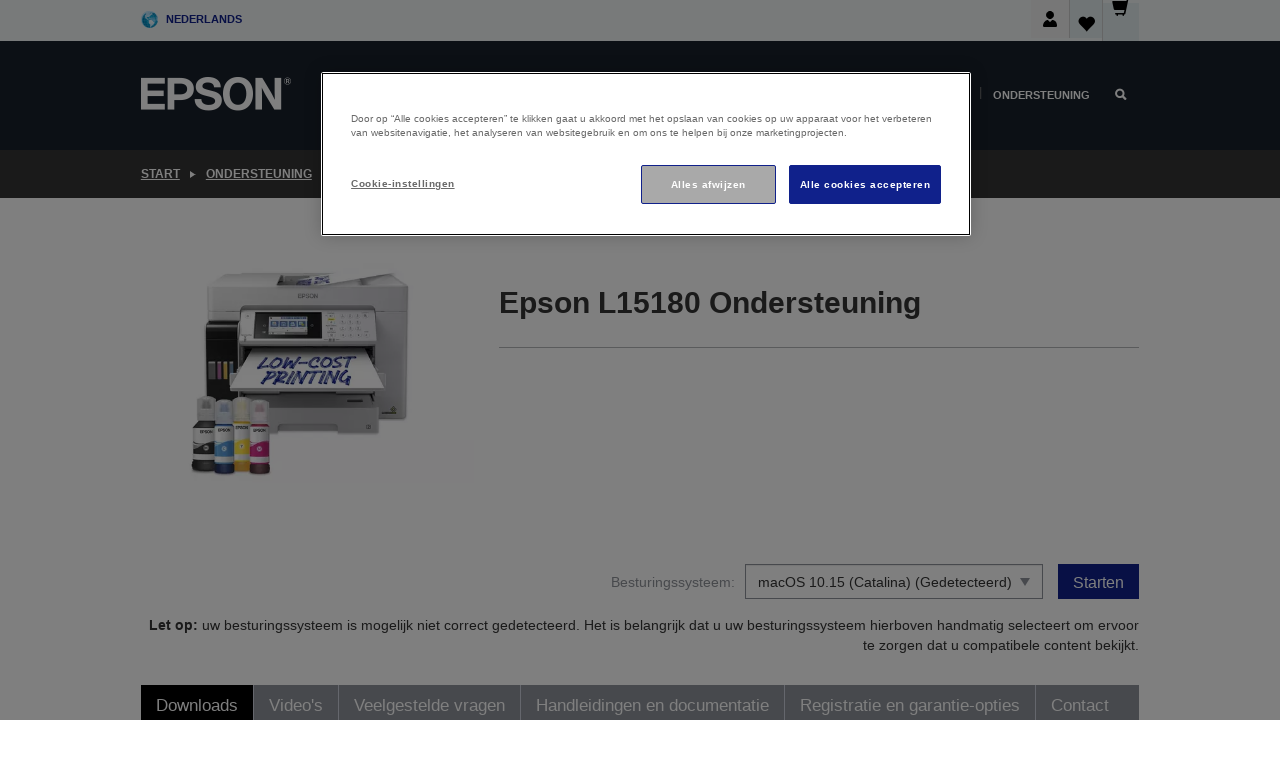

--- FILE ---
content_type: text/html; charset=utf-8
request_url: https://www.google.com/recaptcha/api2/anchor?ar=1&k=6LdpFo4aAAAAAITYTG0B3c3toMi9suaL9dfGIncY&co=aHR0cHM6Ly93d3cuZXBzb24uYmU6NDQz&hl=en&v=PoyoqOPhxBO7pBk68S4YbpHZ&size=invisible&anchor-ms=20000&execute-ms=30000&cb=q3g71llvs0sq
body_size: 48616
content:
<!DOCTYPE HTML><html dir="ltr" lang="en"><head><meta http-equiv="Content-Type" content="text/html; charset=UTF-8">
<meta http-equiv="X-UA-Compatible" content="IE=edge">
<title>reCAPTCHA</title>
<style type="text/css">
/* cyrillic-ext */
@font-face {
  font-family: 'Roboto';
  font-style: normal;
  font-weight: 400;
  font-stretch: 100%;
  src: url(//fonts.gstatic.com/s/roboto/v48/KFO7CnqEu92Fr1ME7kSn66aGLdTylUAMa3GUBHMdazTgWw.woff2) format('woff2');
  unicode-range: U+0460-052F, U+1C80-1C8A, U+20B4, U+2DE0-2DFF, U+A640-A69F, U+FE2E-FE2F;
}
/* cyrillic */
@font-face {
  font-family: 'Roboto';
  font-style: normal;
  font-weight: 400;
  font-stretch: 100%;
  src: url(//fonts.gstatic.com/s/roboto/v48/KFO7CnqEu92Fr1ME7kSn66aGLdTylUAMa3iUBHMdazTgWw.woff2) format('woff2');
  unicode-range: U+0301, U+0400-045F, U+0490-0491, U+04B0-04B1, U+2116;
}
/* greek-ext */
@font-face {
  font-family: 'Roboto';
  font-style: normal;
  font-weight: 400;
  font-stretch: 100%;
  src: url(//fonts.gstatic.com/s/roboto/v48/KFO7CnqEu92Fr1ME7kSn66aGLdTylUAMa3CUBHMdazTgWw.woff2) format('woff2');
  unicode-range: U+1F00-1FFF;
}
/* greek */
@font-face {
  font-family: 'Roboto';
  font-style: normal;
  font-weight: 400;
  font-stretch: 100%;
  src: url(//fonts.gstatic.com/s/roboto/v48/KFO7CnqEu92Fr1ME7kSn66aGLdTylUAMa3-UBHMdazTgWw.woff2) format('woff2');
  unicode-range: U+0370-0377, U+037A-037F, U+0384-038A, U+038C, U+038E-03A1, U+03A3-03FF;
}
/* math */
@font-face {
  font-family: 'Roboto';
  font-style: normal;
  font-weight: 400;
  font-stretch: 100%;
  src: url(//fonts.gstatic.com/s/roboto/v48/KFO7CnqEu92Fr1ME7kSn66aGLdTylUAMawCUBHMdazTgWw.woff2) format('woff2');
  unicode-range: U+0302-0303, U+0305, U+0307-0308, U+0310, U+0312, U+0315, U+031A, U+0326-0327, U+032C, U+032F-0330, U+0332-0333, U+0338, U+033A, U+0346, U+034D, U+0391-03A1, U+03A3-03A9, U+03B1-03C9, U+03D1, U+03D5-03D6, U+03F0-03F1, U+03F4-03F5, U+2016-2017, U+2034-2038, U+203C, U+2040, U+2043, U+2047, U+2050, U+2057, U+205F, U+2070-2071, U+2074-208E, U+2090-209C, U+20D0-20DC, U+20E1, U+20E5-20EF, U+2100-2112, U+2114-2115, U+2117-2121, U+2123-214F, U+2190, U+2192, U+2194-21AE, U+21B0-21E5, U+21F1-21F2, U+21F4-2211, U+2213-2214, U+2216-22FF, U+2308-230B, U+2310, U+2319, U+231C-2321, U+2336-237A, U+237C, U+2395, U+239B-23B7, U+23D0, U+23DC-23E1, U+2474-2475, U+25AF, U+25B3, U+25B7, U+25BD, U+25C1, U+25CA, U+25CC, U+25FB, U+266D-266F, U+27C0-27FF, U+2900-2AFF, U+2B0E-2B11, U+2B30-2B4C, U+2BFE, U+3030, U+FF5B, U+FF5D, U+1D400-1D7FF, U+1EE00-1EEFF;
}
/* symbols */
@font-face {
  font-family: 'Roboto';
  font-style: normal;
  font-weight: 400;
  font-stretch: 100%;
  src: url(//fonts.gstatic.com/s/roboto/v48/KFO7CnqEu92Fr1ME7kSn66aGLdTylUAMaxKUBHMdazTgWw.woff2) format('woff2');
  unicode-range: U+0001-000C, U+000E-001F, U+007F-009F, U+20DD-20E0, U+20E2-20E4, U+2150-218F, U+2190, U+2192, U+2194-2199, U+21AF, U+21E6-21F0, U+21F3, U+2218-2219, U+2299, U+22C4-22C6, U+2300-243F, U+2440-244A, U+2460-24FF, U+25A0-27BF, U+2800-28FF, U+2921-2922, U+2981, U+29BF, U+29EB, U+2B00-2BFF, U+4DC0-4DFF, U+FFF9-FFFB, U+10140-1018E, U+10190-1019C, U+101A0, U+101D0-101FD, U+102E0-102FB, U+10E60-10E7E, U+1D2C0-1D2D3, U+1D2E0-1D37F, U+1F000-1F0FF, U+1F100-1F1AD, U+1F1E6-1F1FF, U+1F30D-1F30F, U+1F315, U+1F31C, U+1F31E, U+1F320-1F32C, U+1F336, U+1F378, U+1F37D, U+1F382, U+1F393-1F39F, U+1F3A7-1F3A8, U+1F3AC-1F3AF, U+1F3C2, U+1F3C4-1F3C6, U+1F3CA-1F3CE, U+1F3D4-1F3E0, U+1F3ED, U+1F3F1-1F3F3, U+1F3F5-1F3F7, U+1F408, U+1F415, U+1F41F, U+1F426, U+1F43F, U+1F441-1F442, U+1F444, U+1F446-1F449, U+1F44C-1F44E, U+1F453, U+1F46A, U+1F47D, U+1F4A3, U+1F4B0, U+1F4B3, U+1F4B9, U+1F4BB, U+1F4BF, U+1F4C8-1F4CB, U+1F4D6, U+1F4DA, U+1F4DF, U+1F4E3-1F4E6, U+1F4EA-1F4ED, U+1F4F7, U+1F4F9-1F4FB, U+1F4FD-1F4FE, U+1F503, U+1F507-1F50B, U+1F50D, U+1F512-1F513, U+1F53E-1F54A, U+1F54F-1F5FA, U+1F610, U+1F650-1F67F, U+1F687, U+1F68D, U+1F691, U+1F694, U+1F698, U+1F6AD, U+1F6B2, U+1F6B9-1F6BA, U+1F6BC, U+1F6C6-1F6CF, U+1F6D3-1F6D7, U+1F6E0-1F6EA, U+1F6F0-1F6F3, U+1F6F7-1F6FC, U+1F700-1F7FF, U+1F800-1F80B, U+1F810-1F847, U+1F850-1F859, U+1F860-1F887, U+1F890-1F8AD, U+1F8B0-1F8BB, U+1F8C0-1F8C1, U+1F900-1F90B, U+1F93B, U+1F946, U+1F984, U+1F996, U+1F9E9, U+1FA00-1FA6F, U+1FA70-1FA7C, U+1FA80-1FA89, U+1FA8F-1FAC6, U+1FACE-1FADC, U+1FADF-1FAE9, U+1FAF0-1FAF8, U+1FB00-1FBFF;
}
/* vietnamese */
@font-face {
  font-family: 'Roboto';
  font-style: normal;
  font-weight: 400;
  font-stretch: 100%;
  src: url(//fonts.gstatic.com/s/roboto/v48/KFO7CnqEu92Fr1ME7kSn66aGLdTylUAMa3OUBHMdazTgWw.woff2) format('woff2');
  unicode-range: U+0102-0103, U+0110-0111, U+0128-0129, U+0168-0169, U+01A0-01A1, U+01AF-01B0, U+0300-0301, U+0303-0304, U+0308-0309, U+0323, U+0329, U+1EA0-1EF9, U+20AB;
}
/* latin-ext */
@font-face {
  font-family: 'Roboto';
  font-style: normal;
  font-weight: 400;
  font-stretch: 100%;
  src: url(//fonts.gstatic.com/s/roboto/v48/KFO7CnqEu92Fr1ME7kSn66aGLdTylUAMa3KUBHMdazTgWw.woff2) format('woff2');
  unicode-range: U+0100-02BA, U+02BD-02C5, U+02C7-02CC, U+02CE-02D7, U+02DD-02FF, U+0304, U+0308, U+0329, U+1D00-1DBF, U+1E00-1E9F, U+1EF2-1EFF, U+2020, U+20A0-20AB, U+20AD-20C0, U+2113, U+2C60-2C7F, U+A720-A7FF;
}
/* latin */
@font-face {
  font-family: 'Roboto';
  font-style: normal;
  font-weight: 400;
  font-stretch: 100%;
  src: url(//fonts.gstatic.com/s/roboto/v48/KFO7CnqEu92Fr1ME7kSn66aGLdTylUAMa3yUBHMdazQ.woff2) format('woff2');
  unicode-range: U+0000-00FF, U+0131, U+0152-0153, U+02BB-02BC, U+02C6, U+02DA, U+02DC, U+0304, U+0308, U+0329, U+2000-206F, U+20AC, U+2122, U+2191, U+2193, U+2212, U+2215, U+FEFF, U+FFFD;
}
/* cyrillic-ext */
@font-face {
  font-family: 'Roboto';
  font-style: normal;
  font-weight: 500;
  font-stretch: 100%;
  src: url(//fonts.gstatic.com/s/roboto/v48/KFO7CnqEu92Fr1ME7kSn66aGLdTylUAMa3GUBHMdazTgWw.woff2) format('woff2');
  unicode-range: U+0460-052F, U+1C80-1C8A, U+20B4, U+2DE0-2DFF, U+A640-A69F, U+FE2E-FE2F;
}
/* cyrillic */
@font-face {
  font-family: 'Roboto';
  font-style: normal;
  font-weight: 500;
  font-stretch: 100%;
  src: url(//fonts.gstatic.com/s/roboto/v48/KFO7CnqEu92Fr1ME7kSn66aGLdTylUAMa3iUBHMdazTgWw.woff2) format('woff2');
  unicode-range: U+0301, U+0400-045F, U+0490-0491, U+04B0-04B1, U+2116;
}
/* greek-ext */
@font-face {
  font-family: 'Roboto';
  font-style: normal;
  font-weight: 500;
  font-stretch: 100%;
  src: url(//fonts.gstatic.com/s/roboto/v48/KFO7CnqEu92Fr1ME7kSn66aGLdTylUAMa3CUBHMdazTgWw.woff2) format('woff2');
  unicode-range: U+1F00-1FFF;
}
/* greek */
@font-face {
  font-family: 'Roboto';
  font-style: normal;
  font-weight: 500;
  font-stretch: 100%;
  src: url(//fonts.gstatic.com/s/roboto/v48/KFO7CnqEu92Fr1ME7kSn66aGLdTylUAMa3-UBHMdazTgWw.woff2) format('woff2');
  unicode-range: U+0370-0377, U+037A-037F, U+0384-038A, U+038C, U+038E-03A1, U+03A3-03FF;
}
/* math */
@font-face {
  font-family: 'Roboto';
  font-style: normal;
  font-weight: 500;
  font-stretch: 100%;
  src: url(//fonts.gstatic.com/s/roboto/v48/KFO7CnqEu92Fr1ME7kSn66aGLdTylUAMawCUBHMdazTgWw.woff2) format('woff2');
  unicode-range: U+0302-0303, U+0305, U+0307-0308, U+0310, U+0312, U+0315, U+031A, U+0326-0327, U+032C, U+032F-0330, U+0332-0333, U+0338, U+033A, U+0346, U+034D, U+0391-03A1, U+03A3-03A9, U+03B1-03C9, U+03D1, U+03D5-03D6, U+03F0-03F1, U+03F4-03F5, U+2016-2017, U+2034-2038, U+203C, U+2040, U+2043, U+2047, U+2050, U+2057, U+205F, U+2070-2071, U+2074-208E, U+2090-209C, U+20D0-20DC, U+20E1, U+20E5-20EF, U+2100-2112, U+2114-2115, U+2117-2121, U+2123-214F, U+2190, U+2192, U+2194-21AE, U+21B0-21E5, U+21F1-21F2, U+21F4-2211, U+2213-2214, U+2216-22FF, U+2308-230B, U+2310, U+2319, U+231C-2321, U+2336-237A, U+237C, U+2395, U+239B-23B7, U+23D0, U+23DC-23E1, U+2474-2475, U+25AF, U+25B3, U+25B7, U+25BD, U+25C1, U+25CA, U+25CC, U+25FB, U+266D-266F, U+27C0-27FF, U+2900-2AFF, U+2B0E-2B11, U+2B30-2B4C, U+2BFE, U+3030, U+FF5B, U+FF5D, U+1D400-1D7FF, U+1EE00-1EEFF;
}
/* symbols */
@font-face {
  font-family: 'Roboto';
  font-style: normal;
  font-weight: 500;
  font-stretch: 100%;
  src: url(//fonts.gstatic.com/s/roboto/v48/KFO7CnqEu92Fr1ME7kSn66aGLdTylUAMaxKUBHMdazTgWw.woff2) format('woff2');
  unicode-range: U+0001-000C, U+000E-001F, U+007F-009F, U+20DD-20E0, U+20E2-20E4, U+2150-218F, U+2190, U+2192, U+2194-2199, U+21AF, U+21E6-21F0, U+21F3, U+2218-2219, U+2299, U+22C4-22C6, U+2300-243F, U+2440-244A, U+2460-24FF, U+25A0-27BF, U+2800-28FF, U+2921-2922, U+2981, U+29BF, U+29EB, U+2B00-2BFF, U+4DC0-4DFF, U+FFF9-FFFB, U+10140-1018E, U+10190-1019C, U+101A0, U+101D0-101FD, U+102E0-102FB, U+10E60-10E7E, U+1D2C0-1D2D3, U+1D2E0-1D37F, U+1F000-1F0FF, U+1F100-1F1AD, U+1F1E6-1F1FF, U+1F30D-1F30F, U+1F315, U+1F31C, U+1F31E, U+1F320-1F32C, U+1F336, U+1F378, U+1F37D, U+1F382, U+1F393-1F39F, U+1F3A7-1F3A8, U+1F3AC-1F3AF, U+1F3C2, U+1F3C4-1F3C6, U+1F3CA-1F3CE, U+1F3D4-1F3E0, U+1F3ED, U+1F3F1-1F3F3, U+1F3F5-1F3F7, U+1F408, U+1F415, U+1F41F, U+1F426, U+1F43F, U+1F441-1F442, U+1F444, U+1F446-1F449, U+1F44C-1F44E, U+1F453, U+1F46A, U+1F47D, U+1F4A3, U+1F4B0, U+1F4B3, U+1F4B9, U+1F4BB, U+1F4BF, U+1F4C8-1F4CB, U+1F4D6, U+1F4DA, U+1F4DF, U+1F4E3-1F4E6, U+1F4EA-1F4ED, U+1F4F7, U+1F4F9-1F4FB, U+1F4FD-1F4FE, U+1F503, U+1F507-1F50B, U+1F50D, U+1F512-1F513, U+1F53E-1F54A, U+1F54F-1F5FA, U+1F610, U+1F650-1F67F, U+1F687, U+1F68D, U+1F691, U+1F694, U+1F698, U+1F6AD, U+1F6B2, U+1F6B9-1F6BA, U+1F6BC, U+1F6C6-1F6CF, U+1F6D3-1F6D7, U+1F6E0-1F6EA, U+1F6F0-1F6F3, U+1F6F7-1F6FC, U+1F700-1F7FF, U+1F800-1F80B, U+1F810-1F847, U+1F850-1F859, U+1F860-1F887, U+1F890-1F8AD, U+1F8B0-1F8BB, U+1F8C0-1F8C1, U+1F900-1F90B, U+1F93B, U+1F946, U+1F984, U+1F996, U+1F9E9, U+1FA00-1FA6F, U+1FA70-1FA7C, U+1FA80-1FA89, U+1FA8F-1FAC6, U+1FACE-1FADC, U+1FADF-1FAE9, U+1FAF0-1FAF8, U+1FB00-1FBFF;
}
/* vietnamese */
@font-face {
  font-family: 'Roboto';
  font-style: normal;
  font-weight: 500;
  font-stretch: 100%;
  src: url(//fonts.gstatic.com/s/roboto/v48/KFO7CnqEu92Fr1ME7kSn66aGLdTylUAMa3OUBHMdazTgWw.woff2) format('woff2');
  unicode-range: U+0102-0103, U+0110-0111, U+0128-0129, U+0168-0169, U+01A0-01A1, U+01AF-01B0, U+0300-0301, U+0303-0304, U+0308-0309, U+0323, U+0329, U+1EA0-1EF9, U+20AB;
}
/* latin-ext */
@font-face {
  font-family: 'Roboto';
  font-style: normal;
  font-weight: 500;
  font-stretch: 100%;
  src: url(//fonts.gstatic.com/s/roboto/v48/KFO7CnqEu92Fr1ME7kSn66aGLdTylUAMa3KUBHMdazTgWw.woff2) format('woff2');
  unicode-range: U+0100-02BA, U+02BD-02C5, U+02C7-02CC, U+02CE-02D7, U+02DD-02FF, U+0304, U+0308, U+0329, U+1D00-1DBF, U+1E00-1E9F, U+1EF2-1EFF, U+2020, U+20A0-20AB, U+20AD-20C0, U+2113, U+2C60-2C7F, U+A720-A7FF;
}
/* latin */
@font-face {
  font-family: 'Roboto';
  font-style: normal;
  font-weight: 500;
  font-stretch: 100%;
  src: url(//fonts.gstatic.com/s/roboto/v48/KFO7CnqEu92Fr1ME7kSn66aGLdTylUAMa3yUBHMdazQ.woff2) format('woff2');
  unicode-range: U+0000-00FF, U+0131, U+0152-0153, U+02BB-02BC, U+02C6, U+02DA, U+02DC, U+0304, U+0308, U+0329, U+2000-206F, U+20AC, U+2122, U+2191, U+2193, U+2212, U+2215, U+FEFF, U+FFFD;
}
/* cyrillic-ext */
@font-face {
  font-family: 'Roboto';
  font-style: normal;
  font-weight: 900;
  font-stretch: 100%;
  src: url(//fonts.gstatic.com/s/roboto/v48/KFO7CnqEu92Fr1ME7kSn66aGLdTylUAMa3GUBHMdazTgWw.woff2) format('woff2');
  unicode-range: U+0460-052F, U+1C80-1C8A, U+20B4, U+2DE0-2DFF, U+A640-A69F, U+FE2E-FE2F;
}
/* cyrillic */
@font-face {
  font-family: 'Roboto';
  font-style: normal;
  font-weight: 900;
  font-stretch: 100%;
  src: url(//fonts.gstatic.com/s/roboto/v48/KFO7CnqEu92Fr1ME7kSn66aGLdTylUAMa3iUBHMdazTgWw.woff2) format('woff2');
  unicode-range: U+0301, U+0400-045F, U+0490-0491, U+04B0-04B1, U+2116;
}
/* greek-ext */
@font-face {
  font-family: 'Roboto';
  font-style: normal;
  font-weight: 900;
  font-stretch: 100%;
  src: url(//fonts.gstatic.com/s/roboto/v48/KFO7CnqEu92Fr1ME7kSn66aGLdTylUAMa3CUBHMdazTgWw.woff2) format('woff2');
  unicode-range: U+1F00-1FFF;
}
/* greek */
@font-face {
  font-family: 'Roboto';
  font-style: normal;
  font-weight: 900;
  font-stretch: 100%;
  src: url(//fonts.gstatic.com/s/roboto/v48/KFO7CnqEu92Fr1ME7kSn66aGLdTylUAMa3-UBHMdazTgWw.woff2) format('woff2');
  unicode-range: U+0370-0377, U+037A-037F, U+0384-038A, U+038C, U+038E-03A1, U+03A3-03FF;
}
/* math */
@font-face {
  font-family: 'Roboto';
  font-style: normal;
  font-weight: 900;
  font-stretch: 100%;
  src: url(//fonts.gstatic.com/s/roboto/v48/KFO7CnqEu92Fr1ME7kSn66aGLdTylUAMawCUBHMdazTgWw.woff2) format('woff2');
  unicode-range: U+0302-0303, U+0305, U+0307-0308, U+0310, U+0312, U+0315, U+031A, U+0326-0327, U+032C, U+032F-0330, U+0332-0333, U+0338, U+033A, U+0346, U+034D, U+0391-03A1, U+03A3-03A9, U+03B1-03C9, U+03D1, U+03D5-03D6, U+03F0-03F1, U+03F4-03F5, U+2016-2017, U+2034-2038, U+203C, U+2040, U+2043, U+2047, U+2050, U+2057, U+205F, U+2070-2071, U+2074-208E, U+2090-209C, U+20D0-20DC, U+20E1, U+20E5-20EF, U+2100-2112, U+2114-2115, U+2117-2121, U+2123-214F, U+2190, U+2192, U+2194-21AE, U+21B0-21E5, U+21F1-21F2, U+21F4-2211, U+2213-2214, U+2216-22FF, U+2308-230B, U+2310, U+2319, U+231C-2321, U+2336-237A, U+237C, U+2395, U+239B-23B7, U+23D0, U+23DC-23E1, U+2474-2475, U+25AF, U+25B3, U+25B7, U+25BD, U+25C1, U+25CA, U+25CC, U+25FB, U+266D-266F, U+27C0-27FF, U+2900-2AFF, U+2B0E-2B11, U+2B30-2B4C, U+2BFE, U+3030, U+FF5B, U+FF5D, U+1D400-1D7FF, U+1EE00-1EEFF;
}
/* symbols */
@font-face {
  font-family: 'Roboto';
  font-style: normal;
  font-weight: 900;
  font-stretch: 100%;
  src: url(//fonts.gstatic.com/s/roboto/v48/KFO7CnqEu92Fr1ME7kSn66aGLdTylUAMaxKUBHMdazTgWw.woff2) format('woff2');
  unicode-range: U+0001-000C, U+000E-001F, U+007F-009F, U+20DD-20E0, U+20E2-20E4, U+2150-218F, U+2190, U+2192, U+2194-2199, U+21AF, U+21E6-21F0, U+21F3, U+2218-2219, U+2299, U+22C4-22C6, U+2300-243F, U+2440-244A, U+2460-24FF, U+25A0-27BF, U+2800-28FF, U+2921-2922, U+2981, U+29BF, U+29EB, U+2B00-2BFF, U+4DC0-4DFF, U+FFF9-FFFB, U+10140-1018E, U+10190-1019C, U+101A0, U+101D0-101FD, U+102E0-102FB, U+10E60-10E7E, U+1D2C0-1D2D3, U+1D2E0-1D37F, U+1F000-1F0FF, U+1F100-1F1AD, U+1F1E6-1F1FF, U+1F30D-1F30F, U+1F315, U+1F31C, U+1F31E, U+1F320-1F32C, U+1F336, U+1F378, U+1F37D, U+1F382, U+1F393-1F39F, U+1F3A7-1F3A8, U+1F3AC-1F3AF, U+1F3C2, U+1F3C4-1F3C6, U+1F3CA-1F3CE, U+1F3D4-1F3E0, U+1F3ED, U+1F3F1-1F3F3, U+1F3F5-1F3F7, U+1F408, U+1F415, U+1F41F, U+1F426, U+1F43F, U+1F441-1F442, U+1F444, U+1F446-1F449, U+1F44C-1F44E, U+1F453, U+1F46A, U+1F47D, U+1F4A3, U+1F4B0, U+1F4B3, U+1F4B9, U+1F4BB, U+1F4BF, U+1F4C8-1F4CB, U+1F4D6, U+1F4DA, U+1F4DF, U+1F4E3-1F4E6, U+1F4EA-1F4ED, U+1F4F7, U+1F4F9-1F4FB, U+1F4FD-1F4FE, U+1F503, U+1F507-1F50B, U+1F50D, U+1F512-1F513, U+1F53E-1F54A, U+1F54F-1F5FA, U+1F610, U+1F650-1F67F, U+1F687, U+1F68D, U+1F691, U+1F694, U+1F698, U+1F6AD, U+1F6B2, U+1F6B9-1F6BA, U+1F6BC, U+1F6C6-1F6CF, U+1F6D3-1F6D7, U+1F6E0-1F6EA, U+1F6F0-1F6F3, U+1F6F7-1F6FC, U+1F700-1F7FF, U+1F800-1F80B, U+1F810-1F847, U+1F850-1F859, U+1F860-1F887, U+1F890-1F8AD, U+1F8B0-1F8BB, U+1F8C0-1F8C1, U+1F900-1F90B, U+1F93B, U+1F946, U+1F984, U+1F996, U+1F9E9, U+1FA00-1FA6F, U+1FA70-1FA7C, U+1FA80-1FA89, U+1FA8F-1FAC6, U+1FACE-1FADC, U+1FADF-1FAE9, U+1FAF0-1FAF8, U+1FB00-1FBFF;
}
/* vietnamese */
@font-face {
  font-family: 'Roboto';
  font-style: normal;
  font-weight: 900;
  font-stretch: 100%;
  src: url(//fonts.gstatic.com/s/roboto/v48/KFO7CnqEu92Fr1ME7kSn66aGLdTylUAMa3OUBHMdazTgWw.woff2) format('woff2');
  unicode-range: U+0102-0103, U+0110-0111, U+0128-0129, U+0168-0169, U+01A0-01A1, U+01AF-01B0, U+0300-0301, U+0303-0304, U+0308-0309, U+0323, U+0329, U+1EA0-1EF9, U+20AB;
}
/* latin-ext */
@font-face {
  font-family: 'Roboto';
  font-style: normal;
  font-weight: 900;
  font-stretch: 100%;
  src: url(//fonts.gstatic.com/s/roboto/v48/KFO7CnqEu92Fr1ME7kSn66aGLdTylUAMa3KUBHMdazTgWw.woff2) format('woff2');
  unicode-range: U+0100-02BA, U+02BD-02C5, U+02C7-02CC, U+02CE-02D7, U+02DD-02FF, U+0304, U+0308, U+0329, U+1D00-1DBF, U+1E00-1E9F, U+1EF2-1EFF, U+2020, U+20A0-20AB, U+20AD-20C0, U+2113, U+2C60-2C7F, U+A720-A7FF;
}
/* latin */
@font-face {
  font-family: 'Roboto';
  font-style: normal;
  font-weight: 900;
  font-stretch: 100%;
  src: url(//fonts.gstatic.com/s/roboto/v48/KFO7CnqEu92Fr1ME7kSn66aGLdTylUAMa3yUBHMdazQ.woff2) format('woff2');
  unicode-range: U+0000-00FF, U+0131, U+0152-0153, U+02BB-02BC, U+02C6, U+02DA, U+02DC, U+0304, U+0308, U+0329, U+2000-206F, U+20AC, U+2122, U+2191, U+2193, U+2212, U+2215, U+FEFF, U+FFFD;
}

</style>
<link rel="stylesheet" type="text/css" href="https://www.gstatic.com/recaptcha/releases/PoyoqOPhxBO7pBk68S4YbpHZ/styles__ltr.css">
<script nonce="i8xCS85K0yzpMHAg1wY2Gw" type="text/javascript">window['__recaptcha_api'] = 'https://www.google.com/recaptcha/api2/';</script>
<script type="text/javascript" src="https://www.gstatic.com/recaptcha/releases/PoyoqOPhxBO7pBk68S4YbpHZ/recaptcha__en.js" nonce="i8xCS85K0yzpMHAg1wY2Gw">
      
    </script></head>
<body><div id="rc-anchor-alert" class="rc-anchor-alert"></div>
<input type="hidden" id="recaptcha-token" value="[base64]">
<script type="text/javascript" nonce="i8xCS85K0yzpMHAg1wY2Gw">
      recaptcha.anchor.Main.init("[\x22ainput\x22,[\x22bgdata\x22,\x22\x22,\[base64]/[base64]/UltIKytdPWE6KGE8MjA0OD9SW0grK109YT4+NnwxOTI6KChhJjY0NTEyKT09NTUyOTYmJnErMTxoLmxlbmd0aCYmKGguY2hhckNvZGVBdChxKzEpJjY0NTEyKT09NTYzMjA/[base64]/MjU1OlI/[base64]/[base64]/[base64]/[base64]/[base64]/[base64]/[base64]/[base64]/[base64]/[base64]\x22,\[base64]\\u003d\x22,\x22R3/[base64]/Csm7CrlldwoE/V2gOaMKewrrDp0LDiDIHw4LCgFnDtsOmT8KHwqN8wpHDucKRwo8pwrrCmsKCw6hAw5hSwojDiMOQw7HCnSLDlyfChcOmfRzCuMKdBMOOwoXColjDrMKWw5JdfMKiw7EZNMOHa8KrwrUWM8KAw6LDr8OuVD3CnG/DsWciwrUAckV+JTnDnWPCs8O8FT9Bw4U4wo17w43Dn8Kkw5kmPMKYw7pLwqoHwrnCmjvDu33Ci8KMw6XDv3fCkMOawp7CqgfChsOjcMK4Lw7Cqg7CkVfDmsO2NFR6wpXDqcO6w5lSSAN4wrfDq3fDlMKXZTTCncOYw7DCtsKgwqXCnsKrwr8GwrvCrE/Csj3CrWTDmcK+OCrDpsK9CsODZMOgG2d7w4LCnXnDtBMBw7PCtsOmwpVcI8K8LxBxHMK8w5MwwqfClsOyDMKXcRlBwr/Du0bDoEo4FDnDjMOIwqxhw4BcwpfCuGnCucOvccOSwq4eJsOnDMKnw5TDpWExKsODQ3/CjhHDpQ80XMOiw5nDsn8ie8KOwr9AIMOcXBjCnsK6IsKndcOOCyjCqsO5C8OsO1cQaFTDjMKML8K8woNpA0tCw5UNaMK3w7/DpcOgNsKdwqZlQ0/DomvCo0tdJMK0McOdw7bDlDvDpsKpO8OACEXCrcODCU4+eDDCiAXCisOgw5LDqTbDl3xLw4x6WzI9Amd4acK7wo3Dqg/CghnDjsOGw6cSwrpvwp4mdcK7YcOMw6V/DR8DfF7Dtm4FbsOkwrZDwr/CkMOdSsKdwrTCicORwoPCncOPPsKJwpVATMOJwr/CjsOwwrDDv8O3w6s2OsK6bsOEw7DDm8KPw5l5wqjDgMO7fhQ8Ez5iw7Z/[base64]/Cq8KaQcKrL8O1AzvDssOGwpvDkhXDoWdOUcK4wpPCo8Onw7Fxw7A2w63DkWTDvg5fPMOUwonCv8KABS98dsKswrhKwozDkm3CjcKfFX8cw5wXwrZhYsORUCgUSsOcf8OKw5HCojVEwp1BwqXDqkQCwogKwr7DqcO3SMOSw6vDshE/[base64]/w5zDpkYCw4nCr8OYfik4wrQWG8KCW8KwZAvCtcKxwowXLGfDqcOHF8K+w7sAwr3DsT/[base64]/[base64]/CplxwacOzbzHDg8KQwr55J2DDpkvDnVDCpcK2wq7Dj8Ojw6t+MBTCuR/CgB9XNsK4w7zDrnTDuDvCt3NpQcO3w6svdAMQCMOrwqkCw4bCvsOFw7dbwpDDtw8Fwo7Co0/CvcKOwpB4PELCvw/Dv3nCmTbDhMOhw45/wrjDk3RVFMOndCvDlkhRIx7DrivDo8Ohwr/CmMKRwp7Dvw/Dh3Y6ZMOMwrDCo8OdZMKhw51iwrrDpcKdwqFqwpcaw6FvK8O6wrlMesOCwrcrw5t3OcKRw5FBw7nDvGlywqjDv8O0U3bCvDtiBhPCkMO3eMOAw4bCqMKYwowQD1HDjMOXw5rCtMKxVcKnCXTCinZWwr5rwo/CgcKBwpTDp8OVU8KYwr1UwqYvw5XCucKaeBwxVXRCw5Yuwoccw7LCmsKDw4zDlDbDoXTDpcKUCBjCpcOURcOSYsKca8KQXw3Dg8Ouwo1uwprCpmJLO3jCgMKAw51wS8KNRRbCvibCsCIrwpt9ETZJwodpUcOYAybClVLCksK7w7xNw4Jlw5/DvnTDncKWwpdZwol5wqh2woc6ciTCksO/wokrB8KkUsOjwoNSTQ1tFAUDAsKZw6cTw63Don4dwpLDq0BDXMK/[base64]/USo0bVZgKcKaYcOdGEvCih8iWsK8IcOmYkIiw4PDv8KaZMOdw4FFVGHDqWFbQxXDosOyw47Ds37CrT3DhxzCpsO3PU5ufsKDFilBwpdEwrvCr8K/YMKtLMKleTl+wo7DvlJXIsOJw7jChMKLO8KOw6bDiMOWYkoAJ8ODG8OdwrLCjULDjsK0emXCmcOMcA3DhsOuYTY4wrpEwqIgwpzCik7DucOjw5o1dcOHMcO9LMKOZMOdUsOHQMKdI8K8wowWwollw4c0wocHaMKvRW/CiMKwUjEQexcOEsOtYsO1FMKzwooXS07CsS/CsgLDp8K/[base64]/w73Cr8OHw7tDwoDCpsOtwrfDkSQww6QNwrzDnX/Cl2DCknXChXDCk8OAw5zDs8OxX1BpwrUnwqHDsAjCrsKZwqLDnjUKJ3vCvcO1G1E9XMOfY1suw5vDvBHCicOaHHXDsMK/LcOTw7rDicOSw43DtMOjwoXChhIfwq4PfsO1w4cfwq8mw5/CmhbCk8OGdCPDtcOEeS/[base64]/ER3DgcO8OMODwqfCnQjCpcOoKcO0H2ZHZcKdS8OYTBgzTMO8EcKWwpPCqMK4wpDDhShow7hVw4PDqMOPKsK7EcKfDcOsMsOIVMK/w7vDnFnCrGbCt1J8GcORw4rCo8Kgw7nDvMKUUsKewoTDg0lmIG/DgnrDjTNjXsKpw5zCrnfDsjw9S8Owwq1GwpVQcB/Cs0sPRcKxwpPCpcOfwpxmT8KTWsKWw6Jjw5onwqfCk8OdwogPUhHCtMKAwr5TwpYYL8K8ccOgw6fDijcJVcOmPMKqw4zDpsOedyBvw5XDhALDvxjClAFgXmN4DATDr8OHBiwjw5DCsU/Cp0TCrcK2wqjDvMKGXmDCmijCsB1vEWzDvGHDhz3CpsOLSgjDs8KSwrzDi3V1w4tXw6/CggjCkMKxHMOmw53DgcOGwqPCkiVCw6XDgClhw4LCtMO8woXCnwdGw7nCtm/Cj8KeAcKAwr/CkmEVw797UjTCu8KRw70bwpdKBE54w4HCj0N/wo1SwrPDhTI4Ii5rw5EMwrfCsyBLw5V/wrTDuAnCisKDDcOYw53DusK3UsOOw5U0RcKkwpwSwpcUw7/Ci8OgBGoIw63CmsObwrE4w6zCpRPDmsKXEn7Doxh0w6DDkMKSw7FZw4JEeMKZahNrDFVOPcKnK8KHwq57DhzCusOnQlrClMOUwqPDl8KUw7IiTsKKDMOHVsO3cWAgwoQOACbDscKiw6wTwoE5aA5RwpDDpz/DqMO+w65RwoNcSsOnM8KvwpM3w6ojwp7DmBDDp8KbMzpfwrvDhz/CvEfCrnHDnX7DtDzDucONw69DesOvCWRXD8OWUsKAPhJeOCLCoivDkMO+w7HCnggJwp4YVUYVw6gKwpx/[base64]/N8Osw4jClx7ChAImBsKKA8KFwp3DpjrDmcOEwp7CrMOVw5gTPAnDgMOOMW4nccKcwrIIw6MNwqHCok4cwrs/wojCkAk2c0Y0HljCosK3fsO/[base64]/[base64]/DjGk5wqw1wpjChyHDpMKmUQ8jwrkYwocsY8Ogwo5Gw7LDgsKqUzNrdhkxRhtdFRDDqcKIF3MwwpTDgMOZw4nCkMOOw7h5wr/[base64]/[base64]/wq1uKsOeSR7Cuhdmwo9/DGzDpyDCjRzCjsKuFMKvJljDmsONworDo1lew6nCs8OWwqHCtsOje8KFDH9oOMKiw4tNAQ3Cm1XCp1LDq8OvClMkwqd5ex45ZMKmwpLCk8OXaE/CoXUGbhkrI0/[base64]/CgTPCpcKWOsKuwqIxw4DDtcOMw7pdFcO+HcOtw4vCqzdCFBrDpALCrHDCm8K/[base64]/[base64]/CvMKvwroRLFvDkVnCs0EmQlAdw68WwobCj8Kiw6c/RcOew4PCri3CoCvDhHXCs8Kvwo1Cw6vDnsOPQ8OqRcK2wrYtwoEXFh3Cs8OywpHCrcOWHmzDh8O9wq/DjzcNw58Yw7Ysw5QPD3VQw47DhMKWXhNgw5tdLzVDe8KtQ8OdwpI7Q0bDiMO7cVrCuWEdMcOhDFHCksKnJsKaUyJKSE3DrsKXbmFMw5rChRfDkMOJIALDv8KrHm1Mw6cMwooTwrQNwoBZesOqcljDn8K3Z8OZBTYYwrPDhQjCg8K8w5pZw5QNXcO/[base64]/DtcKLw6InZ8Kow5o5wpU6w7jCsmDDmERpwpTCkMOYwrE6wqgbKcKlGsKzw5fCpiDCuXDDr3TDj8KaVsORQcKjNcO1FcOkw44Iw6fCr8KzwrXCpcOkwo/CrcOLSC52w6B9WcKtG3PDl8OvZV/Cpz8YXsKlSMK5MMKJwp5jw5Igw6xmw5ZTGWUsexbCtF0Sw4DDh8K0c3PDsCTDncKHwplow4TCgE/DgMOdC8KTYh4IMMKVS8KrExrDjWrCuF5POMKww7DCisOTwozCliLCq8Oiw77DmRvCvBIdw5YRw5AvwqZCw4zDq8KKw5jDtcOyw446TC4/dVPCssOxw7RRWsKNVT8Iw78gw4jDvcKyw5ECw75ywozCosOAw7TCusOIwpUFI1bDiU/[base64]/Cunt5dMKkw5oMw5fDiiDCkcK9wofDqsKmdsKewr5CwoTCs8OBwrYHwqXCscKLRsKbw5EUfcK/TiJVwqDCqMKnwr9wC3/DuR3CsigkJwMZw4jDhsOpwonCjcOvTMKtw5nCiVUoEcO/[base64]/NsOjw5PDkk7Cm1XCh8KUwrM8w5PDk1fCrsKKSMOfMGjDhsO3UsKibcOCw48Kw7hKw50GfEbDsU3CmArDicOzA29vEirDsjF3wpIgZlnCqcK/PRwaOMKyw6gzw4PClVvDrcKIw6tpw73DjcOPwpZ/[base64]/[base64]/w47Dr1bDvDbCjMOKw6XDjBIHTsOEw6oJEsKxQAvCinLCn8KYwqpfwpfDqmnCiMKEaGgLw5rDqMOnUcOPNcOHwpzDuhDCr2oLDFvCv8OIw6fDtsOsNynDkcO9woXDtF1WfzbCgMK+NsKWG0XDncOIKsOzPH/DsMOjDMOQQzfDpsK/[base64]/CjcO9w4xEwpN+bmTDmsO8GhRiBj/[base64]/ClXjCkAIrwqVnJMOZwrNhw6jCjURxw5PDr8K7wrh5EMOJwp/Co3/[base64]/[base64]/wqpZVywTJirDpxRidnzCvQohw6wjbFZUKsKMwpHDpsKiwrPCpW7DiFnCgXp2Y8OLZMKpwphSMjzDnmtRw4pWwoDCrwFCwo7CpgnCjFcvR2/DrwbDtRp6woUfZ8KtbsKpP1rCv8OswrHChcOfwqHDrcOtWsKQYMKAw55CwovDpsOFwrwzw6XDvcKkPl3CsVMTwqfDkwLCn0jCjMKMwp81wqvCsEjCuQZMcMOdwqrCusOYHSjCqMO1woNKw4jCpDXCqsOKUsOUw7fDhcKYwoNyL8KVfMOGw6LDqwDCqMOgwo/CuErDpxonU8OAZ8K9d8K+w6o6woPCuAsVCcOkw6nCnFMHK8OgwpnDvcOjKsKAw6PDvcOCw5grf3VWwoxQJcKfw7/DkR0Ywo7DlhHCkx/DicK1w5kKTMK4woBUHh1cw4vDm3Zlc3ARXsKPYsOdbSjCrXTColcYBh0vw7nCiGAkKsKPDcOyVxHDjlZGMsKMwrMPTsOgw6dNW8Kzwo/ChlQJUHM1GQMhPcKDw4zDgsOkWsK8w7tjw63ChGvCsgZSw7nCgFfCisOcwp1AwqfCi2vDq1RbwoZjw4/CqXRwwr8Lw4TCv23CnxEEB0xQZxxXwr/DkMOOasKkJiUqZcO8wqTCi8OGw6vCkMKHwow3AX3DgSZbw4EJX8OZwoTDgVDDhcKJw4wmw7TCosOxUCTCvcKrw4/Dp0IoCjTCs8OfwqV1JDxDdsO8w7LCjcOHTSUgwoLCtsOpw7/CrsKKwoU1JcOEZsO0w5UNw7zDvGlubydJMcO5Qi7CucOtXEZew5XDgsKZw7xYCh/CjBrDnMOwKMOBNA/[base64]/wprDrsOFMhjDtgTDoT9jwrc5SsKmw7IcwoXCncOpw4DCq2VxPMKWbcO/aCPClBzCocK7woR8HsKgw48gFsOHw6NAw7sEDcKuXTrDlkrCs8KAOS8Xw5AvGC/CqwVBwqrCqMOhB8K7ecO0LcKkw43CiMONwplrwoVxR1zCgE92f35Nw7w+XsKgwoBUwr7DgANFAsOTIhVgXsOaworDmSNLwotRBH/DlAfDnSHClW7Dh8KxeMKNwoQ/PTVow5Biw5t5wplAT1nCvcOHdg/DkmFIIcK5w5zClg9zcHfDlgbCgsOWwpY7wq4kAmlYW8Ksw4ZTw7NHw5NpfAQCEsOSwrFWw7PDuMOONMKQU15maMOeNAh/XBDDj8OrFcOgM8OUCsKrw4zClsKLw6ohw5gBw73ClXZrKltwwrrCisKvwrhsw5gpTlA3w43DqW3CqMOxJm7CucOqw6LCmBDCtGLDt8KGKcOmGcOKH8K2wrdsw5AJG07CicO9e8OyDCFPT8KbLsKFw4TCuMKpw78deH/CpMOCw6p0ScKowqDCqnvDiEE/[base64]/w5khIsKOw5Vbw4/[base64]/DmBLCv8Kgw4Rjw7PCt2LCsxAbTUpeIwbCqcK2wrh5wr3Dg0jDnMOpwoEGw6/DqMKPf8K7EcO+GxTCojcuw4fCr8OzwpLCmsO9QcO/PhxAwqJlPRnDkMOpwpU/wp/DpF/CoWLCrcOcJcOGw58xwo9lXB/[base64]/DicKtwq0fU8K1M3teGsKSG8Okwp7CjcK/XsKvwoHDtsOuXsKOOcOkfC1Pw5ofYyI9csOMIAdIcQfDqMKqw7sTfEt1OMKfw5XCgC8iIxJCG8KWw7PCnMK4w7bDisOzE8K4w47CmsKNSiHDm8OZw47DhMO1wr52ZMKbwqnChFTCvB/CgsO5wqbDh1/Dgy8QAxpJw41FLMKxBsKswp8Ow5ZqwpnDh8O/w58Kw6vDnmBZw69RYMKMISnDqg9fw7tEwo0sFQrDqBMgwo8RYMOtwr0EGsOHwoQPw7tTWsKMRngrJ8KCOMO4els2w5N/ZGDDgsOQD8KTw6LCrx/Dn1XCj8OZw6fCnlgzYMOiw5HDscKQasOLwqogw5/[base64]/wqs8woBJVS0wCg5RwpTDtAjDgWnDg8Olwpk7w5vCtxXDgMO/YSfDpmZ/wp7CoX9LQzXDmSJFw7vDpnEXwqXCmMKow6HDkwPCozLCvioAekc+w7XCl2U4w4TCrsK8wo/[base64]/CpynDvcOPw48rwrvCosKGw6hzEwbCn8KJYMKybcK/C8KRQsKvecKhQQZ5SQrCjUvCssO+TCDCjcK9w7bDgMO0w7vCpTjCsyQcw6zCj2cpQgnDlnwCw4HCjE7DtxAuUAnCmQdaB8KUw6A7OnbDuMO9JsOswq3DksK+wp/Cr8KYwqg1wpcGw4rCkTR1H01yf8K0wotywogcwod3w7PCusO6EcKsHcOiaERicHoxwpx6EcOwBMOsX8KEw6gJw6Jzw4DCnD8IS8Klw7HCm8O8wpw4w6jCoA/DqcO1fsKROkcedHbClcOWw7vDsMOZwo7CgjjChExMwpRFQMKAw6jCuT/CoMOLNcK0YifClcOFe0tlw6HDqcKuQUbCtBEwwrTDoFYjcFh5GkhQwrt+ZGltw5/[base64]/wrPCiMKMRGkLKMOscl0+w5LDtcOJeQl5w6RTwpDCp8KFb34YX8OQwrEqDMK6FHoFw4PDjcOcwr5tQMOZY8KCw70wwqkhUcO9w5gqw5jCmMOhOBbCscKtw4Jjwo9iw6vCp8K+LVdoHcOSJsKfE2rDrQjDlsK0w7Y9wo9mwofCnkojM0TCrsKkwr/DtsKVw43ClA5uMkcGw7AJw6LCi352K1/Dq3rCucOyw6fDnjrChsOIU3nCjcKjSybDk8OSw6E8UsKNw5vCnUvDh8OfPMOQesOUw4bClUjCksKKfcOSw6jDjiR+w4kRXMO8wo3DgWgKwrAdw7/CqmrDrnMKw6XChXHDt11RGMKgZyDCry0kIMKXFyg+WcK9S8KFdiPDkljDgcO+Gh96w58HwppGBsOhw7DCjMKeFXTDlcOGwrdfw7kJwpMndi3CrMO1wooawr3Djw/Cpz7CocOdFsKKawtMcTNzw6rDkTQTw47DsMOawoDDgmdSbW3DpsO/CsKJwr0damoeVcKWH8OlOwpLenfDu8OcS1B5woxfw68VG8KUwo3DlcOgEMOvw4YnYMO/wo/Cjk/DsRZ4G1JZKMO1w7M0w5xsYWoQw7vCulLCkcOiJ8OaWT7CicKzw5IBw7oseMOXKVPDikPCucO7wo5OYcKke3cpw6nCrsOsw7tQw7DDtsKGDcOjDjdfwqFFGl5xwrtywrzCmiXDkDbCusKYwqvDksKhbC7DrMK9Tm1kw7rCvnwvwro5XAN8w5DCmsOrw6TDncKlXsK/wrDCi8ObWcOlTcOCNMO9wpAebcOLM8K1D8OcF1/CvCvCl2jCmsKLOxXCusOiS3PDucKmNsOSSsOHKsKhwoPDqg3DisOUwpgsIsKoUcOPOVlWW8Otw57CrMKOwqAYwp7DsQ/ClsOYHCbDnsK9f3xjwonDn8KBwqoDw4fCpTDCgMOgw4RIwp3CkcKHMcKbw7EseUQSUXPDh8KtFMKCwq/DoEDDvcKTwqvCucKow6vDjRESCAbCvjDCrX1bDCp7wowiDsOCIVlNw4XCgzTDrHPCp8KaG8KswpZuWcKbwqPConzCoQRYw7HCu8KdTnRPwrzCtEcoV8KrDHrDo8OHPMO2wqkswqUuwo47w67DpjrCg8KRw4gEw7vCjcKWw4VnJizDgyHCi8O/w7Nzw6fCjWHCk8O0wo7Cmx5Lf8Kdwot/w6s1w75saGvDunJ9bDvCt8KGwqbCp31fw7wMw4x2wq3ClcORT8K6HFXDncOyw5XDscO/OsKAcjDDvSlHfsKyHXVKw63Dmk/Du8O1wrtMLBoow6QOw6rClMOgwpjDp8Kgw7MNf8OuwpJ3woXDp8KtN8KiwqJcTEjCn0nCtMOowqLDohwAw6w0X8OGw7/Cl8KxU8OowpFvw4vDqgIMRCpSGHoFYVHCmsOUw69HWEnCosO4dCbDh0sTwqzCm8Klwq7Cj8KiZkJ9OwlvMUsldVjDusKDegobwpLCgQvDtcO/[base64]/[base64]/wpN+wqZvwpHCicKiUcK6w73CnhJNw6ACwpTCggA1wptcw5TCoMO2G0rCgB5UCcOSwql6wpM8w7LCqQjDt8OwwqYMMk8kwpM9w7olwpYGXicowrHDgsOcM8Osw4fDqGY/[base64]/CkMKVVlsEw6BtwrA4F8OMK0JSwoDDksOew44Nw43DmFHDscOxPzonShI9w4UldMKVw4/DuCIzw5DCizMMeBPDucOvw4bCscKtwpkRwrXDhi5owofCrsOgJ8K5wpwxwr3DjgvDicOIJwNNHMKFwpc4Z20Rw6IpF2scOsOOB8Olw5/DvsO2TkhmHxo3IcKbw5BBwrJUNw/CkAIEw7HDsnIowroEwqrCtnkfKSTCm8KDw4lcPsKrwpPDvSnCl8O/wpvDk8KgY8Kjw6zDsUQUw6BsZMKfw5zCnsODPHcow5nDulrDhMODFy/Cj8OHwqnDkMKdwpnCh0jDrcKiw6jCuTceOUI3cR1CU8OwMHAFZyokNQLCnA3DgUhawpHDgQIUH8Ovw4ccwr/Cqh3Dug7DpcKrwpplLG0fS8OQeSHCgMOSGQTDnMOVwo5FwrEwEcOtw7hjRcOTWHVPGcO0w4bDhTFuwq7CgxjDo2jCk3jDgsO/[base64]/CllYmw6tRw4hsw7YASMKnFsOAwq8yR8KfwqoSZidRwq4GKENHw5QUJ8OYwpvDojzDtMOZwpPClTzCrCLCpcO4VcKXYMK1wow6w7EAFcKNwoNVR8KdwpkTw67DqhfDvGJJThrDmSI8NcKgwr3DkcOBQkbCont/wrc/w4wVwrDCjjMmCWzDscOvwrIEwobDk8KEw7VHR35Pwo/DicOtwrrDl8K0wqAOYMKnw7zDqMKLY8O5LcOcKT9IBcOqworCkiAuwrvCoWs/[base64]/DpsKpw5/DmQRTOxESw5Row7kgUBTCpBtQw6LCp8OgTDwLKMOEwr3CplxpwrF4RcK2wrZJQVzCilnDvsKeYsKoX0QyN8KWwrB2w57CmxpiPH4HXRZhwrfDh2w5w5ttwrFvPQDDlsO/wpzCjiRFfsK8P8Kxwqw6HW9awpRIFMOcc8KNQC1JMDfDqsO3wqzClsKaZsO1w6rCjnUOwoLDoMOQaMOFwpYrwqXDmQUEwr/[base64]/Cqxh9w6ovX8Kaw6jDjDdVwrg4worDlAzCmmzCpmbDhsKawpx2F8O1HsO5w4ZewprDhz/[base64]/w7TCvsOFw5/CuMO+LcOBLSTDm8KpRcO5QRzDu8OOwoN4wpnDl8Ocw6DDhDTCj13CicKmXQvDoWfDo3lQwp7CusOQw4I4wobCkMKPDMKswqLCkMKdwoB1aMK2w5jDhBvDnkHDsSXDkDnDlcOHbMKzwq/DqMOQwqXDusO/w4LDhlHCo8OGCcOWbxTCscOHLcKlw4ABXHFUOMKjbcKabyQ/W3vDjMKgw5zCq8ObwocOw71fCTrDlyTDl0rDh8KuwoDDlQ9Kw6Y2XmYXw63Ds2zDu35WXlbDjTB+w67DtCjClsKpwqrDihXCiMO/w6d8wpM3wrddwr/DqsOJw5PDowtpCxp3ZzEpwrDDocOTwr/CjMKYw5XDlH3CuQwVTQJ9MsKVHmLDmQYEw7XCucKlLsOdwrxwA8KVw63Cm8KJwoQ7w73DjsOBw4/CrsKRYMKISjbCrMKMw7jCmiHDrRjDrMK3w7jDmGNUwroUw5tHwrTCj8OsVTxoeALDt8KGPQrCtsKSw4TCm2ocw7/DhA/[base64]/Jy5Mwqhvw7HDhVZWw5BXATF3e8KPGCXCs8OPwoLDilvCqh8GWkFCFcODVsK8wpXDuTl+RHbCq8O5PcO2RVxJUgsiw73CoBc+HWRbw4jDh8OcwoRlwqLDgicuGhxSw7XDv3BFwrnDiMKew7o+w4MWKGDCosOAXsOyw4UPe8K0w49lRxfDiMOvZsObTcOlXRfCvWPDnR/DjVbDosK8D8K9LcOsUF/[base64]/Dv8O/[base64]/CpHx0LsO1eFNWfsKowoLCviXCrhNIw4dKwrLDgcKIwr4pXMK3w5BowrV8CBstw6NQf09dw43CtRTDl8OVScO7M8ORXGYveFNOw4vDiMKwwphqeMKnwp8jw6Q/[base64]/w6UjZcOKF21ZwoHDgMONw6zCt8KdDGg+IMK5UMKWw6rDs8OKK8KhE8OSwp1bIMOJMcOxVsOWY8OGTMOJw5vCuEd7wq90UsKxdlI+FsKtwrnDpR/CnTx6w7HCr3zCrcK8w4LCkSDCt8ONwqHDrcKWesOROxPCpcOVA8OsW0B6WmNVQQXCkD9cw7TCpGzCvGjCncOnP8Ojcg4gdHjDncKiw4o+QQzCnsO/wovDrMKrw549EMKUwp1Eb8O7N8OQesKrw7jCscKeJnrCrB9UDBI3woYvL8OvfCNDRMOlwonDicOywoN/NMO8woXDjiFjwpzCo8Kmw7/Dh8KwwpAwwqbChgjDqhPCvsKcwo3CvsOiwrXCkMOXwpXCjsK+RmEHIcKFw5Zgwo8aUC3ConnCvcKUwrvDrcOlEMKCwrDCrcOXA0wBayEXXMKzb8KZw5/DnmrCuTc1wr/Cs8KCw7bDnyrDlWXDoCvDtFrDuGgTw45cwqQXw7UNwpzDnmsvw4hUw57CnsOPKMKiw4QDasKkw7HDmXvCjn50YWl5NMOrdEvChsKHw4xCXS/CksK7I8OtOk1zwpcAeFR+fzANwrVda0Q4wp8Aw5lATsOvw4ppc8O0wrzCiBdZc8K+woTClMOOU8OPTcKkcHjDlcKJwoYOwpl4woxkc8OBw7F7w63CiMOBDcOjKh/Cp8KJwpLDmcKCcsOHAMO7w7MUwoMCQ0Yyw47DjMOfwprCgg7Dh8O6wqJOw4nDqk3CjTJsLcOlwo7DkTNzLHbDmH4HFsKTAsKFHsOLG2fCpyN6wpLDvsO3DG3DvFoRUsKyP8KVwrBAVF/DjVBMwonDm2lDwqXDsE8pCMKDF8OHDkzDqsOUwqLDjn/DqnsBWMOXw4HDncKuKGnClcONEsO1w6E+Ym3DnGhyw4nDl3BOw6JpwqhUwovDpsK8w6PCnQIkwqjDm3kRB8K7Mg4cW8OcHW1LwoYBw7AaDjXDmnvCjMOzw5Nrw6fDksOfw6Bfw7R9w5xwwrnDs8O0VMOgFCVpES/CmcOYwqEwwq7DnMKYw7diUB17eEolw6MXV8OHwq8TYMKFcx97wp/Cu8Omw7jCvXxjwotQwprCkxvCqx1mK8KhwrTDn8KDwrdqAQLDqXbDhcKawoUzwp06w7FpwocXwr0WUh3CkCJddhkJbsKUQlvDr8OoIhXChGwbM39iw5hYwoXCvDckwq0LESXCmCphw4nDmCVww7DDoU7DmjE/IcOnw7nDtlAZwoHDnihrw4ZeIMK1ccKBa8KyCMKuHsKOA0trw6Zvw4jDoAVjOAgbwqbClMKQKXFzw6/DumYhw6srw4fCsgPCoT/CiFbDicKtYMK8w7oiwqYVw60+D8OpwrbDvnUtasORXm/DiUbDrsOCcBPDjilYV249R8KucQVYwpQ2wrjCtWxjw4PCosKtw57CtXQkFMKaw4/DtsObwpEEwoMBEz0VaQ/DtxzDvTDCuEzDqcKFQsK7wrvDonbDp18Nw4w9OsKWLQLCjsK5wqHCmMOQGMOAQDx0w6pNwqAPwr5iw5s/[base64]/CjcOOwqwMPUNYwrIKdgpew7Bqa8OAw47DiMOxZG4DGB/ClMOEw57Cl2jDrMKeCcOyCmHCqcKQKE/CqjhxAipkRcORw6zDmsKnw6DCoQIyIcK6BWHClnVSwolGwpPCqcK6UiZjPMKbQMO1KRnDuhHDmsO2IXB9Sl0/w5XDlh/DvmjCjEvDocKiB8O7O8KNwprCvMOUAS9xwojCgsOQDztnw6vDncO2w47DnsOEXsKREXJHw6MBwok6wpDDmcOIwqEqBmzDpMOWw6BjfRQ5wocFIMKoZS7CqgBEd0Jyw6lkbcOuTcKdw4INw4JnJMKhcAt3wotSwo/Cj8KweUxdw67Cj8O3wrvDuMOPMGDDvWdtw5HDngAbdMO9DHNDYljDojXChAZ/wo46P3tQwrpuTMOzfRNfw7LCrALDqcK3w5NIwonDg8Oewr/CtxoVLMOgwp/Cr8KqPsK7dwjCvQnDqHDCpsKQesK3wrggwrvDtAQiwrlxw7jChGcYw6zDokbDscOwwrzDoMKpJsKiW3kuw6bDoD0GIcKSwpk6wrtew4dTOhIzWcKzw5N/Bwcmw7xZw4jDo1A9Y8OoehhQA3bDgX/CsjxFwpNiw5HDqMOACsKqfk9zWsOnPsOiwpdHwpE/BjvDpD99e8KxXXnCixLDlsOuwpAfS8KpQsOPwoAVwopowqzCvzxnw4cPwpdbdcO1N38nw6DCu8KzCkvDg8Olw54rwq1qwo5CU0XDui/DkGPCkV87DS5TdcKQCcK6w7sKGzvDkcOrw67CqcKCLVTDljHCpMOuDcOIOw7Cg8O/w64Iw7gKwrjDm2tWwrTCkw/CtcKJwqhrOEN6w7MowoHDoMOJWhrDti/[base64]/w5Mdw6vDkETDoSo2wqHDpU0RwoHCucOKZMK+woXDl8KsLzU1wpHCnH4kNsOGwqALQsOdw6MvYnU1CsKTVMKuaEjDuxlVwoFSw6bDm8K6woQ5Z8OCwpzCpcOiwrTDmUjDk1ttwpvCtcKbwoXDnsOTS8Kkw55/Am1UeMOcw6bDoQMHIUrClsO7QUVmwq7DqBZzw7AaUcKOMcKROsKCTwlVBsOtw67CmGoWw6UeGsK4wqQ1XXLCksO0wqDCgcOCbcOrb1HDnQJxwrs2w6JmIDTCicKgXsOdwoQRP8OxfUPDtsOewqTCiVU9w4x/A8KcwrtHbcKQWGREw6shwqfCjcOVwr9IwodgwpQKVCTCnsKaw4nCrsO/w5h8FcKkwqnDgnoKwpXDoMOxwonDm0okNsKjwokAJGRLLcOyw4zDiMOMwpBrSTBYw4Mewo/CswDCgFtcYMOuwqnClQDCisKJRcKwYMKjwqVswoN9Ny8fw7jCokXCtcOmHMO+w4dZw4d4OcONwqx+wpXDiARXLz4iVW8Cw6NcZsKWw6drw7nDhMOKw6UGw7nDgWTCjcKGwrbDiz/Dj3IWw50RAXbDhVNEw6TDiEzCnR/[base64]/OHsXORU5wqLChSMkwrjDpH/DqHDCoMKFQivCgnpwJsOiw6Naw4EEJsOfH1gHSsO9QMKHw6dKw5w/IBMVe8Omw73DlMOECcKiFT7CicKsJ8KiwrPDqcO+w5gJwoLDlcOmwr1ULRA7w7fDssOTQ3jCscOyHsO0woUuA8OOQ3wKemnDvMKdbcKiwoHDg8O8RHnCryfDtXnDtDd2W8KTAsKewqTCnMOQwr9dw7lJWHY9PcOMw4NCJ8ObSlDCp8O1dxHDtDMfB39aJg/[base64]/ChMKtC8K9VwjDksOEGsOTAT/Cl8KqIF7DohB8OQfDtC/Dpk0NHsO4SsKwwr/Do8OnQMK8wpxow60AFjIiwodmwoPCocONX8OYw4l8wqkCGsK/wpbCn8OywpUTCsKAw4ZiwpbCoWDCmMOvw6XCtcKPw4QIEsKoRMKfwobDihzDgsKSw7IidilUaUTCmcO9SAQDKMKDV0PCjsOqwqLDlwQWw5/Do3nCj1HCuDJTasKswojCq3hVwrbCjCBswrLCviXCtsK8OCIZwrvCo8Kuw73DrV7CrcOPNsORXyJQHn18aMOowoPDoFpYBzPDqMOWw5zDgsKqZsKhw5JiajXCusOUPCQGwrzDrsOewppqwqUPw6nCjcKkSXkeLMOrH8Ojw4jCm8OUW8KLw4c/OsKPw5/[base64]/[base64]/[base64]/[base64]/QMKLVcKYLcKDwobDlkJ0wrhrwqLCpUVjE8KiR8OVeAjCtVUfI8K2wqTDgcOVLAYuGG7Ds2/[base64]/CusKXBXheSygLwojCp8Kww4nCnsKHw7Y0cDMjb1oEwrPCo0XDpHbCi8O9w5nDtsO0SWrDvnDClsKOw6rDicKXwoMKDyDCrjo6GiPDtcOeRW3Dgk/DnMOXwpHChRQlcwU1w7nDp1TDhQ5jAAhaw6DDt0p6eRw4HcOHVcKQHVrDqcOZXcOpw6h9bVNswqjCo8OtIcKiHB0wHsKLw4LCrgzCm347wr/[base64]/[base64]/bcKeL2pgwpZ7w4Q4wonCiAAMQ8OBw7tHwrPDisKkw4DCuXB4LV/Dh8OJwphmw57Dlgo4R8KjGcKtw5sAw5UgfFfDrMK8wrvCvA5vw5XDgWc/w7bCkEZ5wpDCmmUMwpg4ERjCnBnDg8KDwrXCkcOHwoVXw5fDmMKmUFvDmMOXdcK4wox8wp0rw4/Cu0URwpkqwpPCqzVhw6/[base64]/[base64]/CoDrDtUbDksO3w4Uyd8O3w7vCr8O0TMORwoUDw7vDr17Cp8K/KMKTwpEFw4Z3b1xNwr7CjcO/E0gawro4w6nCp0Maw78CE2I2w5obwobDlsKDGB8qe1/CqsOiwpteAcKcwqDDlsKsAcOnesOOEcKxPCjDm8KMwrTDmsOxBxgWSUHCvyttwrPCm1HCkcOTbMKTFsOvSxpxOMKCw7LDgcK7w6p8FsO2RMOJQ8OtJsK2wqJgwr9Xw7XCiH9WwoTDoFAuwrXCtC82w6/Cl18iVn9VOcKTw5kCQcKvY8KwNcOrB8O8F18Hw5E5ET3CnsK6wqbDi27DqmIUw5ACNcO9CMOJwqLDukYYW8KNwp7CmgdAw6fCv8O2wrJmw6HCm8K/K2rCscOPGiAAwqvDk8OEw7Enw4s\\u003d\x22],null,[\x22conf\x22,null,\x226LdpFo4aAAAAAITYTG0B3c3toMi9suaL9dfGIncY\x22,0,null,null,null,0,[21,125,63,73,95,87,41,43,42,83,102,105,109,121],[1017145,652],0,null,null,null,null,0,null,0,null,700,1,null,0,\[base64]/76lBhmnigkZhAoZnOKMAhmv8xEZ\x22,0,0,null,null,1,null,0,1,null,null,null,0],\x22https://www.epson.be:443\x22,null,[3,1,1],null,null,null,1,3600,[\x22https://www.google.com/intl/en/policies/privacy/\x22,\x22https://www.google.com/intl/en/policies/terms/\x22],\x221uzcHzGgxENt2ZxB3k8xeLwwPlibYe0Ki7UkxdmrHBU\\u003d\x22,1,0,null,1,1768624715025,0,0,[39,169],null,[200,16,122],\x22RC-2Vtkr5gIEEWw0g\x22,null,null,null,null,null,\x220dAFcWeA43Rmi19drvMhFjJg3QSUiBBwl70QY9_6tvo-oMu9qUeNx2Ki_4QrqFnUhd1vV0TcajKX-iRyUEnEMN8N2WsdK3pCv16Q\x22,1768707514852]");
    </script></body></html>